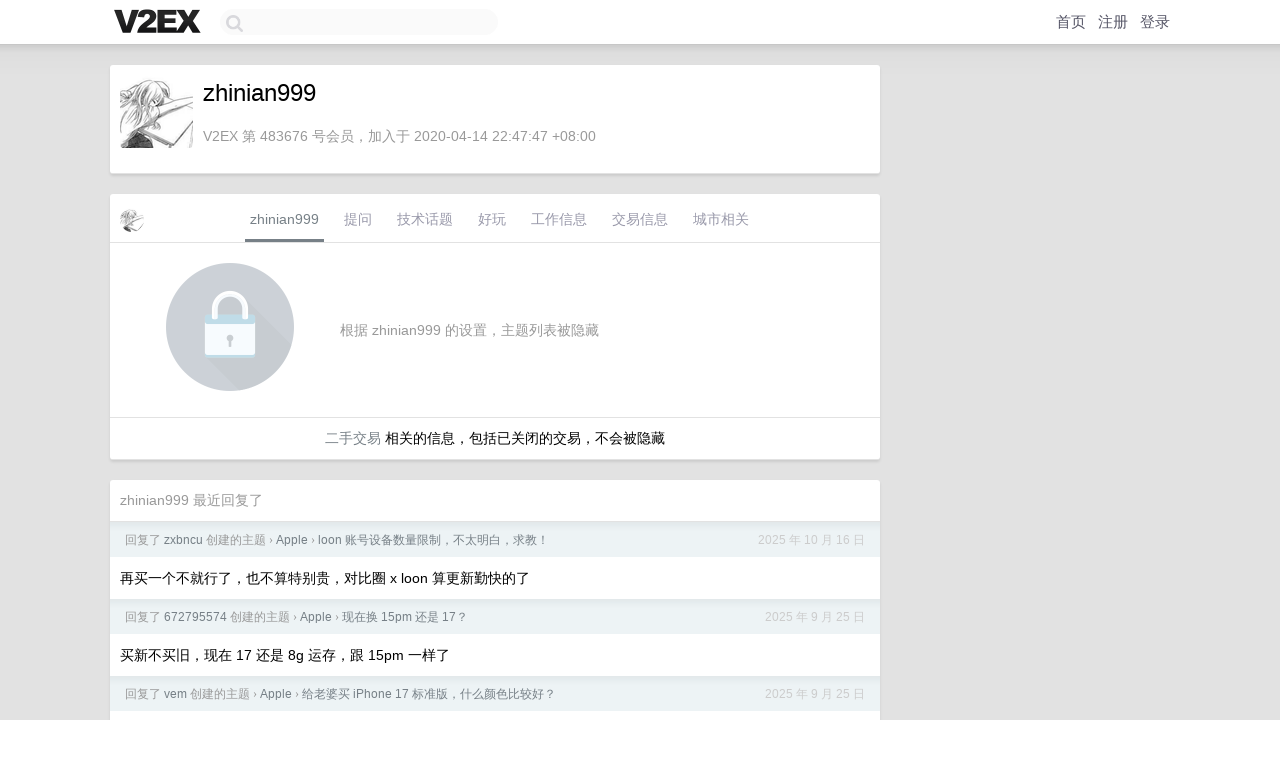

--- FILE ---
content_type: text/html; charset=UTF-8
request_url: https://fast.v2ex.com/member/zhinian999
body_size: 5638
content:
<!DOCTYPE html>
<html lang="zh-CN">
<head>
    <meta name="Content-Type" content="text/html;charset=utf-8">
    <meta name="Referrer" content="unsafe-url">
    <meta content="True" name="HandheldFriendly">
    
    <meta name="theme-color" content="#ffffff">
    
    
    <meta name="apple-mobile-web-app-capable" content="yes" />
<meta name="mobile-web-app-capable" content="yes" />
<meta name="detectify-verification" content="d0264f228155c7a1f72c3d91c17ce8fb" />
<meta name="p:domain_verify" content="b87e3b55b409494aab88c1610b05a5f0"/>
<meta name="alexaVerifyID" content="OFc8dmwZo7ttU4UCnDh1rKDtLlY" />
<meta name="baidu-site-verification" content="D00WizvYyr" />
<meta name="msvalidate.01" content="D9B08FEA08E3DA402BF07ABAB61D77DE" />
<meta property="wb:webmaster" content="f2f4cb229bda06a4" />
<meta name="google-site-verification" content="LM_cJR94XJIqcYJeOCscGVMWdaRUvmyz6cVOqkFplaU" />
<meta name="wwads-cn-verify" content="c8ffe9a587b126f152ed3d89a146b445" />
<script type="text/javascript" src="https://cdn.wwads.cn/js/makemoney.js" async></script>
<script async src="https://pagead2.googlesyndication.com/pagead/js/adsbygoogle.js?client=ca-pub-5060390720525238"
     crossorigin="anonymous"></script>
    
    <title>V2EX › zhinian999</title>
    <link rel="dns-prefetch" href="https://static.v2ex.com/" />
<link rel="dns-prefetch" href="https://cdn.v2ex.com/" />
<link rel="dns-prefetch" href="https://i.v2ex.co/" />
<link rel="dns-prefetch" href="https://www.google-analytics.com/" />    
    <style>
        body {
            min-width: 820px;
            font-family: "Helvetica Neue", "Luxi Sans", "Segoe UI", "Hiragino Sans GB", "Microsoft Yahei", sans-serif, "Apple Logo";
        }
    </style>
    <link rel="stylesheet" type="text/css" media="screen" href="/assets/c5cbeb747d47558e3043308a6db51d2046fbbcae-combo.css?t=1769750400">
    
    <script>
        const SITE_NIGHT = 0;
    </script>
    <link rel="stylesheet" href="/static/css/vendor/tomorrow.css?v=3c006808236080a5d98ba4e64b8f323f" type="text/css">
    
    <link rel="icon" sizes="192x192" href="/static/icon-192.png">
    <link rel="apple-touch-icon" sizes="180x180" href="/static/apple-touch-icon-180.png?v=91e795b8b5d9e2cbf2d886c3d4b7d63c">
    
    <link rel="shortcut icon" href="https://cdn.v2ex.com/avatar/bef9/d94e/483676_large.png?m=1586876950" type="image/png">
    
    
    <link rel="manifest" href="/manifest.webmanifest">
    <script>
        const LANG = 'zhcn';
        const FEATURES = ['search', 'favorite-nodes-sort'];
    </script>
    <script src="/assets/e018fd2b900d7499242ac6e8286c94e0e0cc8e0d-combo.js?t=1769750400" defer></script>
    <meta name="description" content="zhinian999&#39;s profile on V2EX">
    
    <link rel="alternate" type="application/atom+xml" href="/feed/member/zhinian999.xml">
    
    
    <link rel="canonical" href="https://www.v2ex.com/member/zhinian999">
    
    

<script>
	document.addEventListener("DOMContentLoaded", function(event) {
		protectTraffic();

        tippy('[title]', {
        placement: 'bottom',
        arrow: true,
        arrowTransform: 'translateY(-2px)'
        });

        

        const topicLinks = document.getElementsByClassName('topic-link');
const moreLinks = document.getElementsByClassName('count_livid');
const orangeLinks = document.getElementsByClassName('count_orange');
// merge non-duplicate arrays
const links = Array.from(new Set([...topicLinks, ...moreLinks, ...orangeLinks]));
for (link in links) {
    let aLink = links[link];
    if (aLink === undefined) {
        continue;
    }
    if (!aLink.hasAttribute || !aLink.hasAttribute('href')) {
        continue;
    }
    let href = aLink.getAttribute('href');
    if (href && href.startsWith('/t/')) {
        // href is something like "/t/1234#reply567"
        const topicID = href.split('/')[2].split('#')[0];
        const key = "tp" + topicID;
        const value = lscache.get(key);
        if (value) {
            const anchor = href.split('#')[1];
            const newHref = "/t/" + topicID + "?p=" + value + "#" + anchor;
            aLink.setAttribute('href', newHref);
            console.log("Set p for topic " + topicID + " to " + value + ": " + newHref);
        }
    }
}
	});
</script>
<script type="text/javascript">
function format(tpl) {
    var index = 1, items = arguments;
    return (tpl || '').replace(/{(\w*)}/g, function(match, p1) {
        return items[index++] || p1 || match;
    });
}
function loadCSS(url, callback) {
    return $('<link type="text/css" rel="stylesheet"/>')
        .attr({ href: url })
        .on('load', callback)
        .appendTo(document.head);
}
function lazyGist(element) {
    var $btn = $(element);
    var $self = $(element).parent();
    var $link = $self.find('a');
    $btn.prop('disabled', 'disabled').text('Loading...');
    $.getJSON(format('{}.json?callback=?', $link.prop('href').replace($link.prop('hash'), '')))
        .done(function(data) {
            loadCSS(data.stylesheet, function() {
                $self.replaceWith(data.div);
                $('.gist .gist-file .gist-meta a').filter(function() { return this.href === $link.prop('href'); }).parents('.gist-file').siblings().remove();
            });
        })
        .fail(function() { $self.replaceWith($('<a>').attr('href', url).text(url)); });
}
</script>

    
</head>
<body>
    


    
    <div id="Top">
        <div class="content">
            <div class="site-nav">
                <a href="/" name="top" title="way to explore"><div id="Logo"></div></a>
                <div id="search-container">
                    <input id="search" type="text" maxlength="128" autocomplete="off" tabindex="1">
                    <div id="search-result" class="box"></div>
                </div>
                <div class="tools" >
                
                    <a href="/" class="top">首页</a>
                    <a href="/signup" class="top">注册</a>
                    <a href="/signin" class="top">登录</a>
                
                </div>
            </div>
        </div>
    </div>
    
    <div id="Wrapper">
        <div class="content">
            
            <div id="Leftbar"></div>
            <div id="Rightbar">
                <div class="sep20"></div>
                











            </div>
            <div id="Main">
                <div class="sep20"></div>
                
<div class="box">
    <div class="cell">
    <table cellpadding="0" cellspacing="0" border="0" width="100%">
        <tr>
            <td width="73" valign="top" align="center"><img src="https://cdn.v2ex.com/avatar/bef9/d94e/483676_large.png?m=1586876950" class="avatar" border="0" align="default" alt="zhinian999" data-uid="483676" /><div class="sep10"></div></td>
            <td width="10"></td>
            <td width="auto" valign="top" align="left">
                <div class="fr">
                
                
                </div>
                <h1 style="margin-bottom: 5px;">zhinian999</h1>
                
                <span class="bigger"></span>
                
                <div class="sep10"></div>
                <span class="gray">V2EX 第 483676 号会员，加入于 2020-04-14 22:47:47 +08:00
                
                
                </span>
                
            </td>
        </tr>
    </table>
    <div class="sep5"></div>
</div>
    
    
    
    
    
    
</div>
<div class="sep20"></div>
<div class="box">
    <div class="cell_tabs flex-one-row">
        <div>
        <img src="https://cdn.v2ex.com/avatar/bef9/d94e/483676_normal.png?m=1586876950" width="24" style="border-radius: 24px; margin-top: -2px;" border="0" />
        </div>
        <div style="flex: 1;"><a href="/member/zhinian999" class="cell_tab_current">zhinian999</a><a href="/member/zhinian999/qna" class="cell_tab">提问</a><a href="/member/zhinian999/tech" class="cell_tab">技术话题</a><a href="/member/zhinian999/play" class="cell_tab">好玩</a><a href="/member/zhinian999/jobs" class="cell_tab">工作信息</a><a href="/member/zhinian999/deals" class="cell_tab">交易信息</a><a href="/member/zhinian999/city" class="cell_tab">城市相关</a></div>
    </div>
    
        <div class="cell"><table cellpadding="0" cellspacing="10" border="0" width="100%">
<tr>
    <td width="200" align="center"><img src="/static/img/lock256.png?v=da07111efcc2b37923142c85bc6a82f6" border="0" width="128" /></td>
    <td width="auto" align="left" class="topic_content"><span class="gray">根据 zhinian999 的设置，主题列表被隐藏</span></td>
</tr>
</table></div>
        <div class="cell" style="text-align: center;"><a href="/member/zhinian999/deals">二手交易</a> 相关的信息，包括已关闭的交易，不会被隐藏</div>
    
</div>
<div class="sep20"></div>
<div class="box">
    <div class="cell"><span class="gray">zhinian999 最近回复了</span></div>
    
    
    <div class="dock_area">
        <table cellpadding="0" cellspacing="0" border="0" width="100%">
            <tr>
                <td style="padding: 10px 15px 8px 15px; font-size: 12px; text-align: left;"><div class="fr"><span class="fade" title="2025-10-16 17:00:32 +08:00">2025 年 10 月 16 日</span> </div><span class="gray">回复了 <a href="/member/zxbncu">zxbncu</a> 创建的主题 <span class="chevron">›</span> <a href="/go/apple">Apple</a> <span class="chevron">›</span> <a href="/t/1166006#reply47">loon 账号设备数量限制，不太明白，求教！</a></span></td>
            </tr>
        </table>
    </div>
    <div class="inner">
        <div class="reply_content">再买一个不就行了，也不算特别贵，对比圈 x loon 算更新勤快的了</div>
    </div>
    
    
    
    <div class="dock_area">
        <table cellpadding="0" cellspacing="0" border="0" width="100%">
            <tr>
                <td style="padding: 10px 15px 8px 15px; font-size: 12px; text-align: left;"><div class="fr"><span class="fade" title="2025-09-25 10:47:59 +08:00">2025 年 9 月 25 日</span> </div><span class="gray">回复了 <a href="/member/672795574">672795574</a> 创建的主题 <span class="chevron">›</span> <a href="/go/apple">Apple</a> <span class="chevron">›</span> <a href="/t/1160900#reply25">现在换 15pm 还是 17？</a></span></td>
            </tr>
        </table>
    </div>
    <div class="inner">
        <div class="reply_content">买新不买旧，现在 17 还是 8g 运存，跟 15pm 一样了</div>
    </div>
    
    
    
    <div class="dock_area">
        <table cellpadding="0" cellspacing="0" border="0" width="100%">
            <tr>
                <td style="padding: 10px 15px 8px 15px; font-size: 12px; text-align: left;"><div class="fr"><span class="fade" title="2025-09-25 10:29:05 +08:00">2025 年 9 月 25 日</span> </div><span class="gray">回复了 <a href="/member/vem">vem</a> 创建的主题 <span class="chevron">›</span> <a href="/go/apple">Apple</a> <span class="chevron">›</span> <a href="/t/1161422#reply49">给老婆买 iPhone 17 标准版，什么颜色比较好？</a></span></td>
            </tr>
        </table>
    </div>
    <div class="inner">
        <div class="reply_content">紫色很好看</div>
    </div>
    
    
    
    <div class="dock_area">
        <table cellpadding="0" cellspacing="0" border="0" width="100%">
            <tr>
                <td style="padding: 10px 15px 8px 15px; font-size: 12px; text-align: left;"><div class="fr"><span class="fade" title="2025-09-25 10:27:01 +08:00">2025 年 9 月 25 日</span> </div><span class="gray">回复了 <a href="/member/sunsomecoll">sunsomecoll</a> 创建的主题 <span class="chevron">›</span> <a href="/go/career">职场话题</a> <span class="chevron">›</span> <a href="/t/1161537#reply70">公司人事，办的是人办的事情么</a></span></td>
            </tr>
        </table>
    </div>
    <div class="inner">
        <div class="reply_content">就是不干人事才叫人事啊，每个公司不都是这样</div>
    </div>
    
    
    
    <div class="dock_area">
        <table cellpadding="0" cellspacing="0" border="0" width="100%">
            <tr>
                <td style="padding: 10px 15px 8px 15px; font-size: 12px; text-align: left;"><div class="fr"><span class="fade" title="2025-07-11 15:32:46 +08:00">2025 年 7 月 11 日</span> </div><span class="gray">回复了 <a href="/member/omz">omz</a> 创建的主题 <span class="chevron">›</span> <a href="/go/qna">问与答</a> <span class="chevron">›</span> <a href="/t/1144288#reply149">国产电视哪个品牌的系统最好？</a></span></td>
            </tr>
        </table>
    </div>
    <div class="inner">
        <div class="reply_content">tcl 现在还行，但是我一般还是外接 apple tv</div>
    </div>
    
    
    
    <div class="dock_area">
        <table cellpadding="0" cellspacing="0" border="0" width="100%">
            <tr>
                <td style="padding: 10px 15px 8px 15px; font-size: 12px; text-align: left;"><div class="fr"><span class="fade" title="2025-06-30 16:36:26 +08:00">2025 年 6 月 30 日</span> </div><span class="gray">回复了 <a href="/member/ricwangcom">ricwangcom</a> 创建的主题 <span class="chevron">›</span> <a href="/go/apple">Apple</a> <span class="chevron">›</span> <a href="/t/1141813#reply39">为了消耗电池健康度，用 AI 开发了 app——“Roar”</a></span></td>
            </tr>
        </table>
    </div>
    <div class="inner">
        <div class="reply_content">ipad 去换电池的话应该是直接换新机？</div>
    </div>
    
    
    
    <div class="dock_area">
        <table cellpadding="0" cellspacing="0" border="0" width="100%">
            <tr>
                <td style="padding: 10px 15px 8px 15px; font-size: 12px; text-align: left;"><div class="fr"><span class="fade" title="2025-06-30 16:04:13 +08:00">2025 年 6 月 30 日</span> </div><span class="gray">回复了 <a href="/member/foxkiller">foxkiller</a> 创建的主题 <span class="chevron">›</span> <a href="/go/immigration">移民</a> <span class="chevron">›</span> <a href="/t/1141852#reply74">上半年干的最重要的一件事：提交了新西兰居民签申请</a></span></td>
            </tr>
        </table>
    </div>
    <div class="inner">
        <div class="reply_content">恭喜</div>
    </div>
    
    
    
    <div class="dock_area">
        <table cellpadding="0" cellspacing="0" border="0" width="100%">
            <tr>
                <td style="padding: 10px 15px 8px 15px; font-size: 12px; text-align: left;"><div class="fr"><span class="fade" title="2025-06-27 11:03:45 +08:00">2025 年 6 月 27 日</span> </div><span class="gray">回复了 <a href="/member/luckzk">luckzk</a> 创建的主题 <span class="chevron">›</span> <a href="/go/life">生活</a> <span class="chevron">›</span> <a href="/t/1141228#reply226">结婚 10W 彩礼以上的龟男有吗，来报道！</a></span></td>
            </tr>
        </table>
    </div>
    <div class="inner">
        <div class="reply_content">逆天龟男</div>
    </div>
    
    
    
    <div class="dock_area">
        <table cellpadding="0" cellspacing="0" border="0" width="100%">
            <tr>
                <td style="padding: 10px 15px 8px 15px; font-size: 12px; text-align: left;"><div class="fr"><span class="fade" title="2025-06-25 15:28:49 +08:00">2025 年 6 月 25 日</span> </div><span class="gray">回复了 <a href="/member/5408">5408</a> 创建的主题 <span class="chevron">›</span> <a href="/go/edu">教育</a> <span class="chevron">›</span> <a href="/t/1140862#reply194">好一点的大专 or 随便一个本科？</a></span></td>
            </tr>
        </table>
    </div>
    <div class="inner">
        <div class="reply_content">再垃圾的本科好歹出来能考公考编，选择多一点</div>
    </div>
    
    
    
    <div class="dock_area">
        <table cellpadding="0" cellspacing="0" border="0" width="100%">
            <tr>
                <td style="padding: 10px 15px 8px 15px; font-size: 12px; text-align: left;"><div class="fr"><span class="fade" title="2025-06-25 15:26:19 +08:00">2025 年 6 月 25 日</span> </div><span class="gray">回复了 <a href="/member/5408">5408</a> 创建的主题 <span class="chevron">›</span> <a href="/go/edu">教育</a> <span class="chevron">›</span> <a href="/t/1140862#reply194">好一点的大专 or 随便一个本科？</a></span></td>
            </tr>
        </table>
    </div>
    <div class="cell">
        <div class="reply_content">民办本科，后面也不需要去专升本再浪费两年时间，还不定考得上</div>
    </div>
    
    
    
    <div class="inner"><span class="chevron">»</span> <a href="/member/zhinian999/replies">zhinian999 创建的更多回复</a></div>
    
</div>

            </div>
            
            
        </div>
        <div class="c"></div>
        <div class="sep20"></div>
    </div>
    <div id="Bottom">
        <div class="content">
            <div class="inner">
                <div class="sep10"></div>
                    <div class="fr">
                        <a href="https://www.digitalocean.com/?refcode=1b51f1a7651d" target="_blank"><div id="DigitalOcean"></div></a>
                    </div>
                    <strong><a href="/about" class="dark" target="_self">关于</a> &nbsp; <span class="snow">·</span> &nbsp; <a href="/help" class="dark" target="_self">帮助文档</a> &nbsp; <span class="snow">·</span> &nbsp; <a href="/pro/about" class="dark" target="_self">自助推广系统</a> &nbsp; <span class="snow">·</span> &nbsp; <a href="https://blog.v2ex.com/" class="dark" target="_blank">博客</a> &nbsp; <span class="snow">·</span> &nbsp; <a href="/help/api" class="dark" target="_self">API</a> &nbsp; <span class="snow">·</span> &nbsp; <a href="/faq" class="dark" target="_self">FAQ</a> &nbsp; <span class="snow">·</span> &nbsp; <a href="/solana" class="dark" target="_self">Solana</a> &nbsp; <span class="snow">·</span> &nbsp; 3271 人在线</strong> &nbsp; <span class="fade">最高记录 6679</span> &nbsp; <span class="snow">·</span> &nbsp; <a href="/select/language" class="f11"><img src="/static/img/language.png?v=6a5cfa731dc71a3769f6daace6784739" width="16" align="absmiddle" id="ico-select-language" /> &nbsp; Select Language</a>
                    <div class="sep20"></div>
                    创意工作者们的社区
                    <div class="sep5"></div>
                    World is powered by solitude
                    <div class="sep20"></div>
                    <span class="small fade">VERSION: 3.9.8.5 · 10ms · <a href="/worldclock#utc">UTC 05:21</a> · <a href="/worldclock#pvg">PVG 13:21</a> · <a href="/worldclock#lax">LAX 21:21</a> · <a href="/worldclock#jfk">JFK 00:21</a><br />♥ Do have faith in what you're doing.</span>
                <div class="sep10"></div>
            </div>
        </div>
    </div>

    

    

    
    <script src="/b/i/stAsBHJ3JyDTWOu5lCCkQ9cvIgE47qUOYYn8Is9Gio1kuVWgpeDztBkIYrVm8bYYE-Q2G48BKs-VobfIHeq4p5h_5l_X822skrjxCyiG4cDbdxIgRGRLEkoe1TOje28UyRwnquibM0XzOi-TnPIt0btzlYBUlrBCD5l1pwInHG8="></script>
    

    
    <script>
      (function(i,s,o,g,r,a,m){i['GoogleAnalyticsObject']=r;i[r]=i[r]||function(){
      (i[r].q=i[r].q||[]).push(arguments)},i[r].l=1*new Date();a=s.createElement(o),
      m=s.getElementsByTagName(o)[0];a.async=1;a.src=g;m.parentNode.insertBefore(a,m)
      })(window,document,'script','//www.google-analytics.com/analytics.js','ga');

      ga('create', 'UA-11940834-2', 'v2ex.com');
      ga('send', 'pageview');
      
ga('send', 'event', 'Member', 'profile', 'zhinian999');


    </script>
    

    
<button class="scroll-top" data-scroll="up" type="button"><span>❯<span></button>
</body>
</html>

--- FILE ---
content_type: text/html; charset=utf-8
request_url: https://www.google.com/recaptcha/api2/aframe
body_size: 269
content:
<!DOCTYPE HTML><html><head><meta http-equiv="content-type" content="text/html; charset=UTF-8"></head><body><script nonce="SJkoEGE5-GfRvkjM-9B-jw">/** Anti-fraud and anti-abuse applications only. See google.com/recaptcha */ try{var clients={'sodar':'https://pagead2.googlesyndication.com/pagead/sodar?'};window.addEventListener("message",function(a){try{if(a.source===window.parent){var b=JSON.parse(a.data);var c=clients[b['id']];if(c){var d=document.createElement('img');d.src=c+b['params']+'&rc='+(localStorage.getItem("rc::a")?sessionStorage.getItem("rc::b"):"");window.document.body.appendChild(d);sessionStorage.setItem("rc::e",parseInt(sessionStorage.getItem("rc::e")||0)+1);localStorage.setItem("rc::h",'1769750470457');}}}catch(b){}});window.parent.postMessage("_grecaptcha_ready", "*");}catch(b){}</script></body></html>

--- FILE ---
content_type: application/javascript; charset=utf-8
request_url: https://esm.sh/rpc-websockets@9.3.3/es2022/rpc-websockets.mjs
body_size: 1839
content:
/* esm.sh - rpc-websockets@9.3.3 */
import{Buffer as u}from"/node/buffer.mjs";import{EventEmitter as a}from"/eventemitter3@^5.0.1?target=es2022";var d=class extends a{socket;constructor(e,r){super(),this.socket=new window.WebSocket(e,r.protocols),this.socket.onopen=()=>this.emit("open"),this.socket.onmessage=t=>this.emit("message",t.data),this.socket.onerror=t=>this.emit("error",t),this.socket.onclose=t=>{this.emit("close",t.code,t.reason)}}send(e,r,t){let n=t||r;try{this.socket.send(e),n()}catch(i){n(i)}}close(e,r){this.socket.close(e,r)}addEventListener(e,r,t){this.socket.addEventListener(e,r,t)}};function l(e,r){return new d(e,r)}var _=class{encode(e){return JSON.stringify(e)}decode(e){return JSON.parse(e)}},f=class extends a{address;rpc_id;queue;options;autoconnect;ready;reconnect;reconnect_timer_id;reconnect_interval;max_reconnects;rest_options;current_reconnects;generate_request_id;socket;webSocketFactory;dataPack;constructor(e,r="ws://localhost:8080",{autoconnect:t=!0,reconnect:n=!0,reconnect_interval:i=1e3,max_reconnects:s=5,...c}={},h,o){super(),this.webSocketFactory=e,this.queue={},this.rpc_id=0,this.address=r,this.autoconnect=t,this.ready=!1,this.reconnect=n,this.reconnect_timer_id=void 0,this.reconnect_interval=i,this.max_reconnects=s,this.rest_options=c,this.current_reconnects=0,this.generate_request_id=h||(()=>typeof this.rpc_id=="number"?++this.rpc_id:Number(this.rpc_id)+1),o?this.dataPack=o:this.dataPack=new _,this.autoconnect&&this._connect(this.address,{autoconnect:this.autoconnect,reconnect:this.reconnect,reconnect_interval:this.reconnect_interval,max_reconnects:this.max_reconnects,...this.rest_options})}connect(){this.socket||this._connect(this.address,{autoconnect:this.autoconnect,reconnect:this.reconnect,reconnect_interval:this.reconnect_interval,max_reconnects:this.max_reconnects,...this.rest_options})}call(e,r,t,n){return!n&&typeof t=="object"&&(n=t,t=null),new Promise((i,s)=>{if(!this.ready)return s(new Error("socket not ready"));let c=this.generate_request_id(e,r),h={jsonrpc:"2.0",method:e,params:r||void 0,id:c};this.socket.send(this.dataPack.encode(h),n,o=>{if(o)return s(o);this.queue[c]={promise:[i,s]},t&&(this.queue[c].timeout=setTimeout(()=>{delete this.queue[c],s(new Error("reply timeout"))},t))})})}async login(e){let r=await this.call("rpc.login",e);if(!r)throw new Error("authentication failed");return r}async listMethods(){return await this.call("__listMethods")}notify(e,r){return new Promise((t,n)=>{if(!this.ready)return n(new Error("socket not ready"));let i={jsonrpc:"2.0",method:e,params:r};this.socket.send(this.dataPack.encode(i),s=>{if(s)return n(s);t()})})}async subscribe(e){typeof e=="string"&&(e=[e]);let r=await this.call("rpc.on",e);if(typeof e=="string"&&r[e]!=="ok")throw new Error("Failed subscribing to an event '"+e+"' with: "+r[e]);return r}async unsubscribe(e){typeof e=="string"&&(e=[e]);let r=await this.call("rpc.off",e);if(typeof e=="string"&&r[e]!=="ok")throw new Error("Failed unsubscribing from an event with: "+r);return r}close(e,r){this.socket&&this.socket.close(e||1e3,r)}setAutoReconnect(e){this.reconnect=e}setReconnectInterval(e){this.reconnect_interval=e}setMaxReconnects(e){this.max_reconnects=e}getCurrentReconnects(){return this.current_reconnects}getMaxReconnects(){return this.max_reconnects}isReconnecting(){return this.reconnect_timer_id!==void 0}willReconnect(){return this.reconnect&&(this.max_reconnects===0||this.current_reconnects<this.max_reconnects)}_connect(e,r){clearTimeout(this.reconnect_timer_id),this.socket=this.webSocketFactory(e,r),this.socket.addEventListener("open",()=>{this.ready=!0,this.emit("open"),this.current_reconnects=0}),this.socket.addEventListener("message",({data:t})=>{t instanceof ArrayBuffer&&(t=u.from(t).toString());try{t=this.dataPack.decode(t)}catch{return}if(t.notification&&this.listeners(t.notification).length){if(!Object.keys(t.params).length)return this.emit(t.notification);let n=[t.notification];if(t.params.constructor===Object)n.push(t.params);else for(let i=0;i<t.params.length;i++)n.push(t.params[i]);return Promise.resolve().then(()=>{this.emit.apply(this,n)})}if(!this.queue[t.id])return t.method?Promise.resolve().then(()=>{this.emit(t.method,t?.params)}):void 0;"error"in t=="result"in t&&this.queue[t.id].promise[1](new Error('Server response malformed. Response must include either "result" or "error", but not both.')),this.queue[t.id].timeout&&clearTimeout(this.queue[t.id].timeout),t.error?this.queue[t.id].promise[1](t.error):this.queue[t.id].promise[0](t.result),delete this.queue[t.id]}),this.socket.addEventListener("error",t=>this.emit("error",t)),this.socket.addEventListener("close",({code:t,reason:n})=>{this.ready&&setTimeout(()=>this.emit("close",t,n),0),this.ready=!1,this.socket=void 0,t!==1e3&&(this.current_reconnects++,this.reconnect&&(this.max_reconnects>this.current_reconnects||this.max_reconnects===0)?this.reconnect_timer_id=setTimeout(()=>this._connect(e,r),this.reconnect_interval):this.reconnect&&this.max_reconnects>0&&this.current_reconnects>=this.max_reconnects&&setTimeout(()=>this.emit("max_reconnects_reached",t,n),1))})}},k=class extends f{constructor(e="ws://localhost:8080",{autoconnect:r=!0,reconnect:t=!0,reconnect_interval:n=1e3,max_reconnects:i=5,...s}={},c){super(l,e,{autoconnect:r,reconnect:t,reconnect_interval:n,max_reconnects:i,...s},c)}};export{k as Client,f as CommonClient,_ as DefaultDataPack,l as WebSocket};
//# sourceMappingURL=rpc-websockets.mjs.map